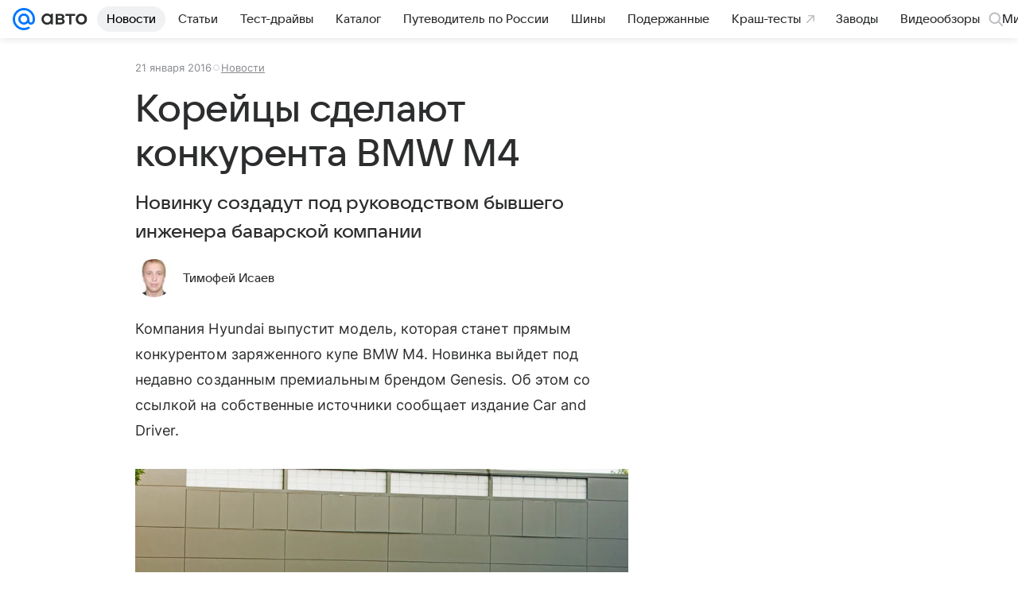

--- FILE ---
content_type: text/plain; charset=utf-8
request_url: https://media-stat.mail.ru/metrics/1.0/
body_size: 660
content:
eyJhbGciOiJkaXIiLCJjdHkiOiJKV1QiLCJlbmMiOiJBMjU2R0NNIiwidHlwIjoiSldUIn0..UZCPqU9RpWMZJG3Y.[base64].m71-IQgZPpfBev5yl__XTw